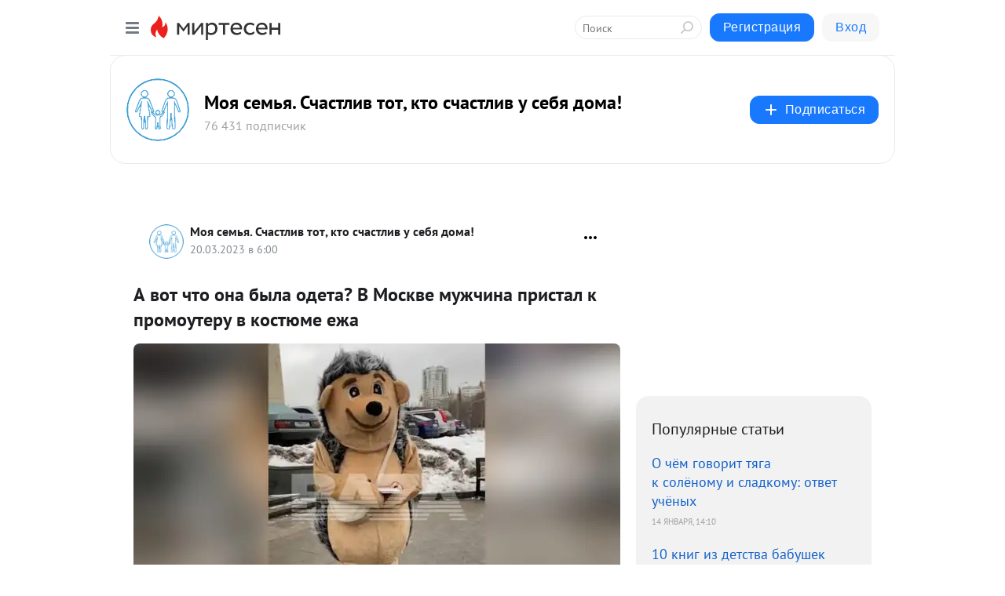

--- FILE ---
content_type: application/javascript;charset=UTF-8
request_url: https://exad.smi2.ru/jsapi?action=rtb_news&payload=CAQSJGQ2YzcxYzc3LWJlN2QtNGI1ZC04MzA5LTUyN2M3ZmY1MmM1YRpCEJvevcsGIgVydV9SVSoLMy4xNDUuMjMuNTkwATokMmNmMGRmZWQtZWNlMS00ZDQyLTg1M2UtMGM0OTU1ODg0MGNkIqgBCIAKENAFGp8BTW96aWxsYS81LjAgKE1hY2ludG9zaDsgSW50ZWwgTWFjIE9TIFggMTBfMTVfNykgQXBwbGVXZWJLaXQvNTM3LjM2IChLSFRNTCwgbGlrZSBHZWNrbykgQ2hyb21lLzEzMS4wLjAuMCBTYWZhcmkvNTM3LjM2OyBDbGF1ZGVCb3QvMS4wOyArY2xhdWRlYm90QGFudGhyb3BpYy5jb20pKhEI5KQDGgttaXJ0ZXNlbi5ydTKABAqvAWh0dHBzOi8vMm15ZmFtaWx5Lm1pcnRlc2VuLnJ1L2Jsb2cvNDMwNDA0NDg3NDgvQS12b3QtY2h0by1vbmEtYnlpbGEtb2RldGEtVi1Nb3NrdmUtbXV6aGNoaW5hLXByaXN0YWwtay1wcm9tb3V0ZT91dG1fcmVmZXJyZXI9bWlydGVzZW4ucnUmdXRtX21lZGl1bT1mcm9tX2Jsb2NrX3BvcHVsYXJfYXJ0aWNsZXMSMmh0dHBzOi8vbW9yZW5hLW1vcmFuYS5saXZlam91cm5hbC5jb20vMTM1ODU3My5odG1sIpcC0JAg0LLQvtGCINGH0YLQviDQvtC90LAg0LHRi9C70LAg0L7QtNC10YLQsD8g0JIg0JzQvtGB0LrQstC1INC80YPQttGH0LjQvdCwINC_0YDQuNGB0YLQsNC7INC6INC_0YDQvtC80L7Rg9GC0LXRgNGDINCyINC60L7RgdGC0Y7QvNC1INC10LbQsCAtINCc0L7RjyDRgdC10LzRjNGPLiDQodGH0LDRgdGC0LvQuNCyINGC0L7Rgiwg0LrRgtC-INGB0YfQsNGB0YLQu9C40LIg0YMg0YHQtdCx0Y8g0LTQvtC80LAhIC0g0JzQtdC00LjQsNC_0LvQsNGC0YTQvtGA0LzQsCDQnNC40YDQotC10YHQtdC9QhoIhawGEgtzbG90XzEwMzk0MRgaIARAAkisBw
body_size: 73
content:
_jsapi_callbacks_._4({"response_id":"d6c71c77-be7d-4b5d-8309-527c7ff52c5a","blocks":[{"block_id":103941,"tag_id":"slot_103941","items":[],"block_view_uuid":"","strategy_id":14}],"trace":[]});


--- FILE ---
content_type: application/javascript;charset=UTF-8
request_url: https://exad.smi2.ru/jsapi?action=rtb_news&payload=CAMSJDQ3YTkzNmJkLTc5NGYtNDk4MS1iMGNhLTk3MmFmNWFkZGUwYRpCEJvevcsGIgVydV9SVSoLMy4xNDUuMjMuNTkwATokMmNmMGRmZWQtZWNlMS00ZDQyLTg1M2UtMGM0OTU1ODg0MGNkIqgBCIAKENAFGp8BTW96aWxsYS81LjAgKE1hY2ludG9zaDsgSW50ZWwgTWFjIE9TIFggMTBfMTVfNykgQXBwbGVXZWJLaXQvNTM3LjM2IChLSFRNTCwgbGlrZSBHZWNrbykgQ2hyb21lLzEzMS4wLjAuMCBTYWZhcmkvNTM3LjM2OyBDbGF1ZGVCb3QvMS4wOyArY2xhdWRlYm90QGFudGhyb3BpYy5jb20pKhEI5KQDGgttaXJ0ZXNlbi5ydTKABAqvAWh0dHBzOi8vMm15ZmFtaWx5Lm1pcnRlc2VuLnJ1L2Jsb2cvNDMwNDA0NDg3NDgvQS12b3QtY2h0by1vbmEtYnlpbGEtb2RldGEtVi1Nb3NrdmUtbXV6aGNoaW5hLXByaXN0YWwtay1wcm9tb3V0ZT91dG1fcmVmZXJyZXI9bWlydGVzZW4ucnUmdXRtX21lZGl1bT1mcm9tX2Jsb2NrX3BvcHVsYXJfYXJ0aWNsZXMSMmh0dHBzOi8vbW9yZW5hLW1vcmFuYS5saXZlam91cm5hbC5jb20vMTM1ODU3My5odG1sIpcC0JAg0LLQvtGCINGH0YLQviDQvtC90LAg0LHRi9C70LAg0L7QtNC10YLQsD8g0JIg0JzQvtGB0LrQstC1INC80YPQttGH0LjQvdCwINC_0YDQuNGB0YLQsNC7INC6INC_0YDQvtC80L7Rg9GC0LXRgNGDINCyINC60L7RgdGC0Y7QvNC1INC10LbQsCAtINCc0L7RjyDRgdC10LzRjNGPLiDQodGH0LDRgdGC0LvQuNCyINGC0L7Rgiwg0LrRgtC-INGB0YfQsNGB0YLQu9C40LIg0YMg0YHQtdCx0Y8g0LTQvtC80LAhIC0g0JzQtdC00LjQsNC_0LvQsNGC0YTQvtGA0LzQsCDQnNC40YDQotC10YHQtdC9QhoIi6wGEgtzbG90XzEwMzk0NxgaIAFAAkisAg
body_size: 72
content:
_jsapi_callbacks_._3({"response_id":"47a936bd-794f-4981-b0ca-972af5adde0a","blocks":[{"block_id":103947,"tag_id":"slot_103947","items":[],"block_view_uuid":"","strategy_id":14}],"trace":[]});


--- FILE ---
content_type: application/javascript;charset=UTF-8
request_url: https://exad.smi2.ru/jsapi?action=rtb_news&payload=CAESJDBjODlhNzZlLThiNDUtNGM4YS04MTM3LWIwNmE2YjlmZTI0NxpCEJvevcsGIgVydV9SVSoLMy4xNDUuMjMuNTkwATokMmNmMGRmZWQtZWNlMS00ZDQyLTg1M2UtMGM0OTU1ODg0MGNkIqgBCIAKENAFGp8BTW96aWxsYS81LjAgKE1hY2ludG9zaDsgSW50ZWwgTWFjIE9TIFggMTBfMTVfNykgQXBwbGVXZWJLaXQvNTM3LjM2IChLSFRNTCwgbGlrZSBHZWNrbykgQ2hyb21lLzEzMS4wLjAuMCBTYWZhcmkvNTM3LjM2OyBDbGF1ZGVCb3QvMS4wOyArY2xhdWRlYm90QGFudGhyb3BpYy5jb20pKhEI5KQDGgttaXJ0ZXNlbi5ydTKABAqvAWh0dHBzOi8vMm15ZmFtaWx5Lm1pcnRlc2VuLnJ1L2Jsb2cvNDMwNDA0NDg3NDgvQS12b3QtY2h0by1vbmEtYnlpbGEtb2RldGEtVi1Nb3NrdmUtbXV6aGNoaW5hLXByaXN0YWwtay1wcm9tb3V0ZT91dG1fcmVmZXJyZXI9bWlydGVzZW4ucnUmdXRtX21lZGl1bT1mcm9tX2Jsb2NrX3BvcHVsYXJfYXJ0aWNsZXMSMmh0dHBzOi8vbW9yZW5hLW1vcmFuYS5saXZlam91cm5hbC5jb20vMTM1ODU3My5odG1sIpcC0JAg0LLQvtGCINGH0YLQviDQvtC90LAg0LHRi9C70LAg0L7QtNC10YLQsD8g0JIg0JzQvtGB0LrQstC1INC80YPQttGH0LjQvdCwINC_0YDQuNGB0YLQsNC7INC6INC_0YDQvtC80L7Rg9GC0LXRgNGDINCyINC60L7RgdGC0Y7QvNC1INC10LbQsCAtINCc0L7RjyDRgdC10LzRjNGPLiDQodGH0LDRgdGC0LvQuNCyINGC0L7Rgiwg0LrRgtC-INGB0YfQsNGB0YLQu9C40LIg0YMg0YHQtdCx0Y8g0LTQvtC80LAhIC0g0JzQtdC00LjQsNC_0LvQsNGC0YTQvtGA0LzQsCDQnNC40YDQotC10YHQtdC9QhoI9ZsGEgtzbG90XzEwMTg3NxgaIAJAAkjsBA
body_size: 72
content:
_jsapi_callbacks_._1({"response_id":"0c89a76e-8b45-4c8a-8137-b06a6b9fe247","blocks":[{"block_id":101877,"tag_id":"slot_101877","items":[],"block_view_uuid":"","strategy_id":14}],"trace":[]});


--- FILE ---
content_type: application/javascript;charset=UTF-8
request_url: https://exad.smi2.ru/jsapi?action=rtb_news&payload=CAUSJDRlNTczM2MzLTA4NTQtNDZhMS1iNjNkLTEwNTlmN2VmM2Y0ZRpCEJvevcsGIgVydV9SVSoLMy4xNDUuMjMuNTkwATokMmNmMGRmZWQtZWNlMS00ZDQyLTg1M2UtMGM0OTU1ODg0MGNkIqgBCIAKENAFGp8BTW96aWxsYS81LjAgKE1hY2ludG9zaDsgSW50ZWwgTWFjIE9TIFggMTBfMTVfNykgQXBwbGVXZWJLaXQvNTM3LjM2IChLSFRNTCwgbGlrZSBHZWNrbykgQ2hyb21lLzEzMS4wLjAuMCBTYWZhcmkvNTM3LjM2OyBDbGF1ZGVCb3QvMS4wOyArY2xhdWRlYm90QGFudGhyb3BpYy5jb20pKhEI5KQDGgttaXJ0ZXNlbi5ydTKABAqvAWh0dHBzOi8vMm15ZmFtaWx5Lm1pcnRlc2VuLnJ1L2Jsb2cvNDMwNDA0NDg3NDgvQS12b3QtY2h0by1vbmEtYnlpbGEtb2RldGEtVi1Nb3NrdmUtbXV6aGNoaW5hLXByaXN0YWwtay1wcm9tb3V0ZT91dG1fcmVmZXJyZXI9bWlydGVzZW4ucnUmdXRtX21lZGl1bT1mcm9tX2Jsb2NrX3BvcHVsYXJfYXJ0aWNsZXMSMmh0dHBzOi8vbW9yZW5hLW1vcmFuYS5saXZlam91cm5hbC5jb20vMTM1ODU3My5odG1sIpcC0JAg0LLQvtGCINGH0YLQviDQvtC90LAg0LHRi9C70LAg0L7QtNC10YLQsD8g0JIg0JzQvtGB0LrQstC1INC80YPQttGH0LjQvdCwINC_0YDQuNGB0YLQsNC7INC6INC_0YDQvtC80L7Rg9GC0LXRgNGDINCyINC60L7RgdGC0Y7QvNC1INC10LbQsCAtINCc0L7RjyDRgdC10LzRjNGPLiDQodGH0LDRgdGC0LvQuNCyINGC0L7Rgiwg0LrRgtC-INGB0YfQsNGB0YLQu9C40LIg0YMg0YHQtdCx0Y8g0LTQvtC80LAhIC0g0JzQtdC00LjQsNC_0LvQsNGC0YTQvtGA0LzQsCDQnNC40YDQotC10YHQtdC9QhoIg6wGEgtzbG90XzEwMzkzORgaIAJAAkisAg
body_size: 72
content:
_jsapi_callbacks_._5({"response_id":"4e5733c3-0854-46a1-b63d-1059f7ef3f4e","blocks":[{"block_id":103939,"tag_id":"slot_103939","items":[],"block_view_uuid":"","strategy_id":14}],"trace":[]});


--- FILE ---
content_type: application/javascript;charset=utf-8
request_url: https://smi2.ru/data/js/103947.js
body_size: 2794
content:
window['jsapi_rtb_ctx'] = 'EiA0ODM0N2VjY2ExMzY4ODhiZTkxODE3ZDE3YTc1YTEyMxocEJvevcsGIgVydV9SVSoLMy4xNDUuMjMuNTkwASoRCOSkAxoLbWlydGVzZW4ucnU';function _jsload(src){var sc=document.createElement("script");sc.type="text/javascript";sc.async=true;sc.src=src;var s=document.getElementsByTagName("script")[0];s.parentNode.insertBefore(sc,s);};(function(){document.getElementById("unit_103947").innerHTML="<style>.container-103947-player {} .container-103947 .jsapi-vast-player, .container-103947 .jsapi-media-player { /* max-width: 320px; */ height: 100px; margin: auto; overflow: hidden; } .container-103947 .jsapi-media-logo-top { padding: 0; } /* zen reset */ .container-103947.container-103947-native .left-button, .container-103947.container-103947-native .right-button { display: none; } .container-103947.container-103947-native .zen-container { overflow: initial; height: 100%; } .container-103947.container-103947-native .list-container { -webkit-box-sizing: content-box; box-sizing: content-box; white-space: normal; overflow: initial; height: 100%; width: auto; display: -webkit-box; display: -ms-flexbox; display: flex; -webkit-box-orient: vertical; -webkit-box-direction: normal; -ms-flex-direction: column; flex-direction: column; margin: 0 -5px; } .container-103947.container-103947-native .list-container-item { height: auto; margin-right: 0; border-radius: 0; overflow: initial; height: 100%; padding: 0 5px; } /* native */ .container-103947-native { max-width: 320px; height: 100px; margin: auto; position: relative; font-family: Arial, sans-serif; } .container-103947-native .container-103947__header { max-height: 18px; margin-bottom: 12px; display: -webkit-box; display: -ms-flexbox; display: flex; -webkit-box-pack: justify; -ms-flex-pack: justify; justify-content: space-between; position: absolute; left: 4px; top: 4px; z-index: 1; } .container-103947-native .container-103947__header-text { font-family: blockacregular, sans-serif; font-size: 16px; line-height: 18px; color: #202020; display: none; } .container-103947-native .container-103947__header-logo { display: inline-block; vertical-align: top; height: 18px !important; width: auto; display: none; } .container-103947-native .container-103947__header-logo-link { display: none; } .container-103947-native .container-103947__space { -webkit-box-flex: 1; -ms-flex-positive: 1; flex-grow: 1; } .container-103947-native .container-103947__ad-label { position: absolute; top: 4px; left: 4px; } .container-103947-native .container-103947__ad-link { display: inline-block; vertical-align: top; font-family: Arial, sans-serif; font-size: 8px; line-height: 12px; font-weight: normal; color: #fff !important; text-decoration: none !important; background: rgba(0, 0, 0, .3); padding: 0 4px; text-transform: uppercase; letter-spacing: .4px; will-change: opacity; border-radius: 6px; } .container-103947-native .container-103947__ad-link:hover { opacity: .8; } .container-103947-native .list-container-item { display: inline-block; vertical-align: top; width: 100% !important; -webkit-box-sizing: border-box; box-sizing: border-box; /* margin-bottom: 10px; */ } .container-103947-native .list-container-item:last-child {} .container-103947-native .list-container-item>div { height: 100%; -webkit-box-shadow: 0 0 15px rgba(0, 0, 0, .2); box-shadow: 0 0 15px rgba(0, 0, 0, .2); position: relative; } .container-103947-native .container-103947__link { display: -webkit-box; display: -ms-flexbox; display: flex; height: 100%; margin: 0; padding: 0; text-decoration: none; overflow: hidden; } .container-103947-native .container-103947__img-wrap { width: 40%; height: 100px; min-width: 120px; position: relative; } .container-103947-native .container-103947__img { display: block; border: none; position: absolute; top: 0px; left: 0px; right: 0px; bottom: 0px; background-repeat: no-repeat; background-position: center center; background-size: cover; } .container-103947-native .container-103947__text { display: -webkit-box; display: -ms-flexbox; display: flex; -webkit-box-orient: vertical; -webkit-box-direction: normal; -ms-flex-direction: column; flex-direction: column; -webkit-box-flex: 1; -ms-flex-positive: 1; flex-grow: 1; padding: 8px; } .container-103947-native .container-103947__source { display: none; } .container-103947-native .container-103947__logo { width: 16px; height: 16px; float: left; margin-right: 6px; } .container-103947-native .container-103947__domain { font-size: 12px; line-height: 16px; color: #464646; word-break: break-word; } .container-103947-native .container-103947__title { font-family: Arial, Helvetica, sans-serif; font-size: 16px; line-height: 19px; color: #000; font-weight: bold; text-align: left; word-wrap: break-word; overflow: hidden; max-height: 38px; display: -webkit-box; -webkit-line-clamp: 2; -webkit-box-orient: vertical; margin-bottom: 5px; } .container-103947-native .container-103947__title:hover {} .container-103947__text-space { -webkit-box-flex: 1; -ms-flex-positive: 1; flex-grow: 1; } .container-103947-native .container-103947__more { font-size: 14px; line-height: 30px; color: #fff; background-color: #3D7BF4; border-radius: 4px; text-align: center; } .container-103947-native .hidden { display: none; }</style>";var cb=function(){var clickTracking = "";/* deprecated */ var adLabel = {"link":"https://smi2.ru/newdata/adinfo?ad=0&bl=103947&nvuuid=6f00962a-1b00-0bf0-6900-001a6f0001d6&rnd=450243312"};var unitElement = JsAPI.Dom.getElement('unit_103947'); unitElement.removeAttribute('id'); var a = unitElement.querySelector('a'); if (a) unitElement.removeChild(a); unitElement.classList.add('unit-103947'); var parentElement, headerContainer; JsAPI.Dom.appendChild(unitElement, parentElement = JsAPI.Dom.createDom('div', 'container-103947')); function item_content_renderer(parent, model, index) { var url = model['url']; var image = model['image']; var logo = model['logo']; var domain = model['domain']; var title = model['title']; var adLabel = model['ad_label']; var el; JsAPI.Dom.appendChild(parent, el = JsAPI.Dom.createDom('div', undefined, [ JsAPI.Dom.createDom('a', { 'class': 'container-103947__link', 'href': url, 'target': '_blank', 'rel': 'noopener noreferrer nofollow' }, [ JsAPI.Dom.createDom('div', 'container-103947__img-wrap', JsAPI.Dom.createDom('div', { 'class': 'container-103947__img', 'style': 'background-image: url(' + image + ')' })), JsAPI.Dom.createDom('div', 'container-103947__text', [ JsAPI.Dom.createDom('div', 'container-103947__source', [ JsAPI.Dom.createDom('img', { 'class': logo ? 'container-103947__logo' : 'hidden', 'src': logo }), JsAPI.Dom.createDom('div', 'container-103947__domain', domain) ]), JsAPI.Dom.createDom('div', 'container-103947__title', title), JsAPI.Dom.createDom('div', 'container-103947__text-space'), JsAPI.Dom.createDom('div', 'container-103947__more', 'Подробнее') ]) ]) ])); /* Добавление рекламной метки */ var adLabelElem; JsAPI.Dom.appendChild(el, adLabelElem = JsAPI.Dom.createDom('div', 'container-103947__ad-label')); try { if (adLabel) { var adLinkElem = JsAPI.Dom.createDom('a', { 'class': 'container-103947__ad-link', 'href': adLabel.link, 'target': '_blank', 'rel': 'noopener noreferrer nofollow' }, 'Реклама'); adLinkElem.addEventListener('click', function(event) { event.stopPropagation(); }); JsAPI.Dom.appendChild(adLabelElem, adLinkElem); } } catch (error) {} }; function callBack(eventType, vastObj) { } function emptyContent() {} function playerHaveContent() { parentElement.classList.add('container-103947-player'); } function nativeHaveContent() { parentElement.classList.remove('container-103947-player'); parentElement.classList.add('container-103947-native'); } function nativeBeforeRender() { } function end_callback() { } JsAPI.Ui.ExAd({ 'block_id': 103947, 'parent_element': parentElement, 'end_callback': end_callback, 'preset_player': { 'use_blur': true, 'callback': { 'empty_content': emptyContent, 'have_content': playerHaveContent, 'volumechange': callBack, }, }, 'preset_native': { 'page_size': 1, 'max_page_count': 1, 'item_content_renderer': item_content_renderer, 'callback': { 'before_render': nativeBeforeRender, 'have_content': nativeHaveContent, 'empty_content': emptyContent, } }, });};if(!window.jsapi){window.jsapi=[];_jsload("//static.smi2.net/static/jsapi/jsapi.v5.25.25.ru_RU.js");}window.jsapi.push(cb);}());/* StatMedia */(function(w,d,c){(w[c]=w[c]||[]).push(function(){try{w.statmedia53860=new StatMedia({"id":53860,"user_id":null,"user_datetime":1768910619913,"session_id":null,"gen_datetime":1768910619915});}catch(e){}});if(!window.__statmedia){var p=d.createElement('script');p.type='text/javascript';p.async=true;p.src='https://cdnjs.smi2.ru/sm.js';var s=d.getElementsByTagName('script')[0];s.parentNode.insertBefore(p,s);}})(window,document,'__statmedia_callbacks');/* /StatMedia */

--- FILE ---
content_type: application/javascript;charset=UTF-8
request_url: https://exad.smi2.ru/jsapi?action=rtb_news&payload=EiRmZjY0Nzc3MS05Y2JjLTRmZGItYThlMi0wZTVjOWJmY2UxZTQaQhCb3r3LBiIFcnVfUlUqCzMuMTQ1LjIzLjU5MAE6JDJjZjBkZmVkLWVjZTEtNGQ0Mi04NTNlLTBjNDk1NTg4NDBjZCKoAQiAChDQBRqfAU1vemlsbGEvNS4wIChNYWNpbnRvc2g7IEludGVsIE1hYyBPUyBYIDEwXzE1XzcpIEFwcGxlV2ViS2l0LzUzNy4zNiAoS0hUTUwsIGxpa2UgR2Vja28pIENocm9tZS8xMzEuMC4wLjAgU2FmYXJpLzUzNy4zNjsgQ2xhdWRlQm90LzEuMDsgK2NsYXVkZWJvdEBhbnRocm9waWMuY29tKSoRCOSkAxoLbWlydGVzZW4ucnUygAQKrwFodHRwczovLzJteWZhbWlseS5taXJ0ZXNlbi5ydS9ibG9nLzQzMDQwNDQ4NzQ4L0Etdm90LWNodG8tb25hLWJ5aWxhLW9kZXRhLVYtTW9za3ZlLW11emhjaGluYS1wcmlzdGFsLWstcHJvbW91dGU_dXRtX3JlZmVycmVyPW1pcnRlc2VuLnJ1JnV0bV9tZWRpdW09ZnJvbV9ibG9ja19wb3B1bGFyX2FydGljbGVzEjJodHRwczovL21vcmVuYS1tb3JhbmEubGl2ZWpvdXJuYWwuY29tLzEzNTg1NzMuaHRtbCKXAtCQINCy0L7RgiDRh9GC0L4g0L7QvdCwINCx0YvQu9CwINC-0LTQtdGC0LA_INCSINCc0L7RgdC60LLQtSDQvNGD0LbRh9C40L3QsCDQv9GA0LjRgdGC0LDQuyDQuiDQv9GA0L7QvNC-0YPRgtC10YDRgyDQsiDQutC-0YHRgtGO0LzQtSDQtdC20LAgLSDQnNC-0Y8g0YHQtdC80YzRjy4g0KHRh9Cw0YHRgtC70LjQsiDRgtC-0YIsINC60YLQviDRgdGH0LDRgdGC0LvQuNCyINGDINGB0LXQsdGPINC00L7QvNCwISAtINCc0LXQtNC40LDQv9C70LDRgtGE0L7RgNC80LAg0JzQuNGA0KLQtdGB0LXQvUIaCO-rBhILc2xvdF8xMDM5MTkYGiABQAJI7AQ
body_size: 72
content:
_jsapi_callbacks_._0({"response_id":"ff647771-9cbc-4fdb-a8e2-0e5c9bfce1e4","blocks":[{"block_id":103919,"tag_id":"slot_103919","items":[],"block_view_uuid":"","strategy_id":14}],"trace":[]});


--- FILE ---
content_type: application/javascript;charset=UTF-8
request_url: https://exad.smi2.ru/jsapi?action=rtb_news&payload=CAISJDYxNDEyNjIzLWJiYWMtNDJhYy1hZjU0LTdkYTZhNTUzZTA3YxpCEJvevcsGIgVydV9SVSoLMy4xNDUuMjMuNTkwATokMmNmMGRmZWQtZWNlMS00ZDQyLTg1M2UtMGM0OTU1ODg0MGNkIqgBCIAKENAFGp8BTW96aWxsYS81LjAgKE1hY2ludG9zaDsgSW50ZWwgTWFjIE9TIFggMTBfMTVfNykgQXBwbGVXZWJLaXQvNTM3LjM2IChLSFRNTCwgbGlrZSBHZWNrbykgQ2hyb21lLzEzMS4wLjAuMCBTYWZhcmkvNTM3LjM2OyBDbGF1ZGVCb3QvMS4wOyArY2xhdWRlYm90QGFudGhyb3BpYy5jb20pKhEI5KQDGgttaXJ0ZXNlbi5ydTKABAqvAWh0dHBzOi8vMm15ZmFtaWx5Lm1pcnRlc2VuLnJ1L2Jsb2cvNDMwNDA0NDg3NDgvQS12b3QtY2h0by1vbmEtYnlpbGEtb2RldGEtVi1Nb3NrdmUtbXV6aGNoaW5hLXByaXN0YWwtay1wcm9tb3V0ZT91dG1fcmVmZXJyZXI9bWlydGVzZW4ucnUmdXRtX21lZGl1bT1mcm9tX2Jsb2NrX3BvcHVsYXJfYXJ0aWNsZXMSMmh0dHBzOi8vbW9yZW5hLW1vcmFuYS5saXZlam91cm5hbC5jb20vMTM1ODU3My5odG1sIpcC0JAg0LLQvtGCINGH0YLQviDQvtC90LAg0LHRi9C70LAg0L7QtNC10YLQsD8g0JIg0JzQvtGB0LrQstC1INC80YPQttGH0LjQvdCwINC_0YDQuNGB0YLQsNC7INC6INC_0YDQvtC80L7Rg9GC0LXRgNGDINCyINC60L7RgdGC0Y7QvNC1INC10LbQsCAtINCc0L7RjyDRgdC10LzRjNGPLiDQodGH0LDRgdGC0LvQuNCyINGC0L7Rgiwg0LrRgtC-INGB0YfQsNGB0YLQu9C40LIg0YMg0YHQtdCx0Y8g0LTQvtC80LAhIC0g0JzQtdC00LjQsNC_0LvQsNGC0YTQvtGA0LzQsCDQnNC40YDQotC10YHQtdC9QhoIiKwGEgtzbG90XzEwMzk0NBgaIAFAAkisAg
body_size: 71
content:
_jsapi_callbacks_._2({"response_id":"61412623-bbac-42ac-af54-7da6a553e07c","blocks":[{"block_id":103944,"tag_id":"slot_103944","items":[],"block_view_uuid":"","strategy_id":14}],"trace":[]});
